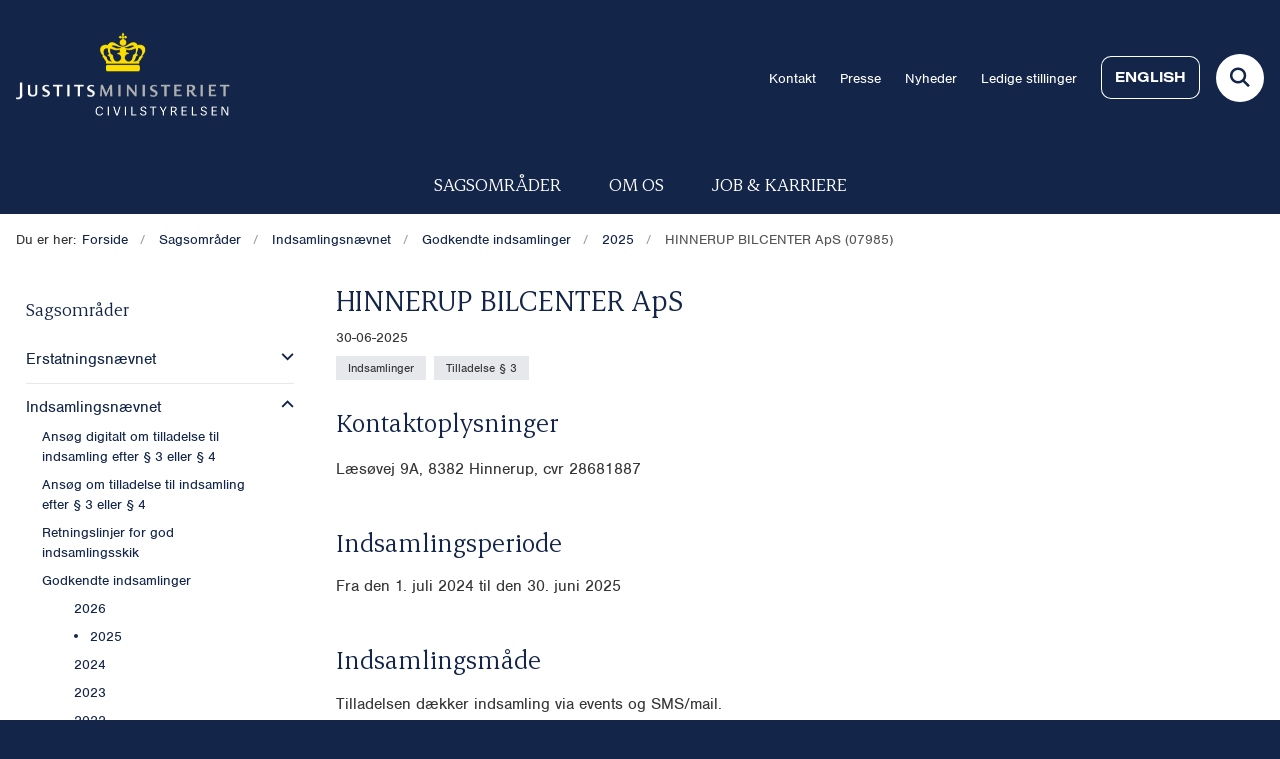

--- FILE ---
content_type: text/html; charset=utf-8
request_url: https://www.civilstyrelsen.dk/sagsomraader/indsamlingsnaevnet/godkendte-indsamlinger/2025/hinnerup-bilcenter-aps-07985
body_size: 7049
content:

<!DOCTYPE html>
<html lang="da">
<head id="Head1"><title>
HINNERUP BILCENTER ApS
</title><meta charset="utf-8" /><meta name="viewport" content="width=device-width, initial-scale=1.0" /><meta http-equiv="X-UA-Compatible" content="IE=edge" /><meta name="documentReference" content="40711">
<meta name="description" content=" ">
<meta property="og:title" content="HINNERUP BILCENTER ApS ">
<meta property="twitter:title" content="HINNERUP BILCENTER ApS ">
<meta property="og:description" content=" ">
<meta property="twitter:description" content=" ">
<meta property="og:url" content="https://www.civilstyrelsen.dk/sagsomraader/indsamlingsnaevnet/godkendte-indsamlinger/2025/hinnerup-bilcenter-aps-07985">
<meta property="twitter:card" content="summary">
<link href="/Assets/GoBasic/Plugins/Release/h01.gobasic.plugins.css?t=270320251324" rel="stylesheet">
<link href="/Themes/CIV-2025/Release/h03.theme.min.css?t=270320251324" rel="stylesheet">
<script type="text/javascript" src="/Assets/GoBasic/Plugins/Release/h01.gobasic.plugins.min.js?t=270320251324"></script>
<link rel="shortcut icon" href="/Media/5/7/kronen.png" /><link rel="icon" sizes="32x32" type="image/png" href="/Media/5/7/kronen.png?width=32&amp;height=32" /><link rel="icon" sizes="16x16" type="image/png" href="/Media/5/7/kronen.png?width=16&amp;height=16" /><link rel="icon" sizes="128x128" type="image/png" href="/Media/5/7/kronen.png?width=128&amp;height=128" /><link rel="icon" sizes="196x196" type="image/png" href="/Media/5/7/kronen.png?width=196&amp;height=196" /><link rel="apple-touch-icon" sizes="180x180" href="/Media/5/7/kronen.png?width=180&amp;height=180" /><link rel="apple-touch-icon" sizes="152x152" href="/Media/5/7/kronen.png?width=152&amp;height=152" /><link rel="apple-touch-icon" sizes="167x167" href="/Media/5/7/kronen.png?width=167&amp;height=167" /><link rel="canonical" href="https://www.civilstyrelsen.dk/sagsomraader/indsamlingsnaevnet/godkendte-indsamlinger/2025/hinnerup-bilcenter-aps-07985" />
    <script >
        var application = {};
        application.script = {
            scripts: [],
            register: function (name, config, id) {
                this.scripts.push({
                    name: name,
                    scope: {
                        config: config,
                        element: $('#' + id)
                    }
                });
            }
        }
    </script>
</head>
<body id="body" class="publication-page">
    <form method="post" action="./hinnerup-bilcenter-aps-07985" id="form1">
<div class="aspNetHidden">
<input type="hidden" name="__VIEWSTATE" id="__VIEWSTATE" value="DnxX0bo1t+lFt7Z9WUK9XYfJrvyK4IH+gA5ySNIdhjcDQ5TXJEZ+x90LHIN9VGlFlep+ZQMH+YjNaffKwN+zBg==" />
</div>

<div class="aspNetHidden">

	<input type="hidden" name="__VIEWSTATEGENERATOR" id="__VIEWSTATEGENERATOR" value="9D456832" />
</div>

        <input type="hidden" value=""
            name="devicePixelRatio" id="devicePixelRatio" />
        <script >
            $(document).ready(function () {
                $("#devicePixelRatio").val(window.devicePixelRatio);
            });
        </script>
        <div id="wrapper" class="wrapper">
	
        

        <header class="header">
            <a id="skip" href="#content-main">Spring hovednavigationen over</a>
            
            <div class="header-container">
                
                <div class="logo">
                    <div>
                        <a aria-label="Gå til forsiden af Civilstyrelsen.dk" href="/"><img src="/Media/1/B/logo%20(2).png" alt="logo" /></a>
                    </div>
                </div>
                
                        <div class="services">
<div class="service-menu">

                    
                        <nav id="services_ctl01_serviceMenu_ctrl" aria-label="Service Menu" class="service">
<div>
<ul>
<li class="service-link collapsed"><a href="/service-navigation/kontakt" data-id="6396"><span>Kontakt</span></a><a tabindex="0" role="button" aria-label="Fold underpunkter ud" class="toggler"></a></li><li class="service-link"><a href="/om-os/presse" data-id="6397"><span>Presse</span></a></li><li class="service-link collapsed"><a href="/nyheder" data-id="6505"><span>Nyheder</span></a><a tabindex="0" role="button" aria-label="Fold underpunkter ud" class="toggler"></a></li><li class="service-link"><a href="/job-and-karriere/ledige-stillinger" data-id="35689"><span>Ledige stillinger</span></a></li><li class="service-link collapsed"><a href="https://www.eng.civilstyrelsen.dk/" data-id="6529" class="btn-outline"><span>English</span></a><a tabindex="0" role="button" aria-label="Fold underpunkter ud" class="toggler"></a></li>
</ul>
</div>
</nav>
                        <div data-collapse="true" id="services_ctl01_siteSearchInput_ctrl" class="site-search ui-front collapse collapsed">
<input type="text" placeholder="Søg" aria-label="Søg" class="search-query" />
<button type="submit" aria-label="Fold søgefelt ud" class="btn btn-default"><span aria-hidden="true">Submit</span></button>
</div>
                        <nav aria-label="Mobil Menu" class="mobile tree-nav">
<div class="nav-toggle">
<a href="#mobile-menu" aria-expanded="false" aria-label="Åben hovednavigationen" class="dropdown-toggle no-smoothscroll"><span aria-hidden="true" class="title">menu</span><span class="button"></span></a>
</div><div id="mobile-menu" class="dropdown">
<ul>
<li class="active expanded"><a href="/sagsomraader" data-id="6329" aria-current="true"><span>Sagsomr&#229;der</span></a><a tabindex="0" role="button" aria-label="Fold underpunkter ud" aria-expanded="true" class="toggler"></a><ul>
<li class="collapsed"><a href="/sagsomraader/erstatningsnaevnet" data-id="6519"><span>Erstatningsn&#230;vnet</span></a><a tabindex="0" role="button" aria-label="Fold underpunkter ud" class="toggler"></a></li><li class="active expanded"><a href="/sagsomraader/indsamlingsnaevnet" data-id="6527" aria-current="true"><span>Indsamlingsn&#230;vnet</span></a><a tabindex="0" role="button" aria-label="Fold underpunkter ud" aria-expanded="true" class="toggler"></a><ul>
<li><a href="/sagsomraader/indsamlingsnaevnet/ansoeg-digitalt-om-tilladelse-til-indsamling-efter-%c2%a7-3-eller-%c2%a7-4" data-id="25442"><span>Ans&#248;g digitalt om tilladelse til indsamling efter &#167; 3 eller &#167; 4</span></a></li><li><a href="/sagsomraader/indsamlingsnaevnet/ansoeg-om-tilladelse-til-indsamling-efter-%c2%a7-3-eller-%c2%a7-4" data-id="6383"><span>Ans&#248;g om tilladelse til indsamling efter &#167; 3 eller &#167; 4</span></a></li><li class="collapsed"><a href="/sagsomraader/indsamlingsnaevnet/retningslinjer-for-god-indsamlingsskik" data-id="23185"><span>Retningslinjer for god indsamlingsskik</span></a><a tabindex="0" role="button" aria-label="Fold underpunkter ud" class="toggler"></a></li><li class="active expanded"><a href="/sagsomraader/indsamlingsnaevnet/godkendte-indsamlinger" data-id="6450" aria-current="true"><span>Godkendte indsamlinger</span></a><a tabindex="0" role="button" aria-label="Fold underpunkter ud" aria-expanded="true" class="toggler"></a><ul>
<li><a href="/sagsomraader/indsamlingsnaevnet/godkendte-indsamlinger/2026" data-id="31061"><span>2026</span></a></li><li class="active"><a href="/sagsomraader/indsamlingsnaevnet/godkendte-indsamlinger/2025" data-id="26616" aria-current="true"><span>2025</span></a></li><li><a href="/sagsomraader/indsamlingsnaevnet/godkendte-indsamlinger/2024" data-id="23183"><span>2024</span></a></li><li><a href="/sagsomraader/indsamlingsnaevnet/godkendte-indsamlinger/2023" data-id="19179"><span>2023</span></a></li><li><a href="/sagsomraader/indsamlingsnaevnet/godkendte-indsamlinger/2022" data-id="17863"><span>2022</span></a></li><li><a href="/sagsomraader/indsamlingsnaevnet/godkendte-indsamlinger/2021" data-id="14573"><span>2021</span></a></li><li><a href="/sagsomraader/indsamlingsnaevnet/godkendte-indsamlinger/2020" data-id="12990"><span>2020</span></a></li><li><a href="/sagsomraader/indsamlingsnaevnet/godkendte-indsamlinger/2019" data-id="13008"><span>2019</span></a></li><li><a href="/sagsomraader/indsamlingsnaevnet/godkendte-indsamlinger/2018" data-id="13054"><span>2018</span></a></li><li><a href="/sagsomraader/indsamlingsnaevnet/godkendte-indsamlinger/2017" data-id="14481"><span>2017</span></a></li><li><a href="/sagsomraader/indsamlingsnaevnet/godkendte-indsamlinger/2016" data-id="19114"><span>2016</span></a></li><li><a href="/sagsomraader/indsamlingsnaevnet/godkendte-indsamlinger/2015" data-id="35379"><span>2015</span></a></li><li><a href="/sagsomraader/indsamlingsnaevnet/godkendte-indsamlinger/2027" data-id="38971"><span>2027</span></a></li><li><a href="/sagsomraader/indsamlingsnaevnet/godkendte-indsamlinger/2028" data-id="42363"><span>2028</span></a></li>
</ul></li><li><a href="/sagsomraader/indsamlingsnaevnet/oversigt-over-tidligere-indsamlinger" data-id="6385"><span>Oversigt over tidligere indsamlinger</span></a></li><li class="collapsed"><a href="/sagsomraader/indsamlingsnaevnet/regnskabsaflaeggelse" data-id="14716"><span>Regnskabsafl&#230;ggelse</span></a><a tabindex="0" role="button" aria-label="Fold underpunkter ud" class="toggler"></a></li><li class="collapsed"><a href="/sagsomraader/indsamlingsnaevnet/om-indsamlingsnaevnet" data-id="6384"><span>Om Indsamlingsn&#230;vnet</span></a><a tabindex="0" role="button" aria-label="Fold underpunkter ud" class="toggler"></a></li><li><a href="/sagsomraader/indsamlingsnaevnet/ofte-stillede-spoergsmaal" data-id="6386"><span>Ofte stillede sp&#248;rgsm&#229;l</span></a></li><li><a href="/sagsomraader/indsamlingsnaevnet/nyheder" data-id="6387"><span>Nyheder</span></a></li><li class="collapsed"><a href="/sagsomraader/indsamlingsnaevnet/hus-ogeller-gadeindsamling" data-id="19672"><span>Hus- og/eller gadeindsamling</span></a><a tabindex="0" role="button" aria-label="Fold underpunkter ud" class="toggler"></a></li><li><a href="/sagsomraader/indsamlingsnaevnet/blanketter" data-id="34995"><span>Blanketter</span></a></li><li><a href="/sagsomraader/indsamlingsnaevnet/du-har-hjertet-paa-rette-sted-men-har-du-tilladelsen-paa-plads" data-id="38939"><span>Du har hjertet p&#229; rette sted - men har du tilladelsen p&#229; plads?</span></a></li>
</ul></li><li class="collapsed"><a href="/sagsomraader/fri-proces" data-id="6518"><span>Fri proces</span></a><a tabindex="0" role="button" aria-label="Fold underpunkter ud" class="toggler"></a></li><li class="collapsed"><a href="/sagsomraader/erhvervelse-af-fast-ejendom" data-id="6368"><span>Erhvervelse af fast ejendom</span></a><a tabindex="0" role="button" aria-label="Fold underpunkter ud" class="toggler"></a></li><li class="collapsed"><a href="/sagsomraader/fonde" data-id="6363"><span>Fonde</span></a><a tabindex="0" role="button" aria-label="Fold underpunkter ud" class="toggler"></a></li><li class="collapsed"><a href="/sagsomraader/raadet-for-offerfonden" data-id="6367"><span>R&#229;det for Offerfonden</span></a><a tabindex="0" role="button" aria-label="Fold underpunkter ud" class="toggler"></a></li><li class="collapsed"><a href="/sagsomraader/advokatsager" data-id="6364"><span>Advokatsager</span></a><a tabindex="0" role="button" aria-label="Fold underpunkter ud" class="toggler"></a></li><li class="collapsed"><a href="/sagsomraader/retslaegeraadet" data-id="6366"><span>Retsl&#230;ger&#229;det</span></a><a tabindex="0" role="button" aria-label="Fold underpunkter ud" class="toggler"></a></li><li class="collapsed"><a href="/sagsomraader/tilskud-til-retshjaelpskontorer-og-advokatvagter" data-id="23260"><span>Tilskud til retshj&#230;lpskontorer og advokatvagter</span></a><a tabindex="0" role="button" aria-label="Fold underpunkter ud" class="toggler"></a></li><li class="collapsed"><a href="/sagsomraader/arv-and-testamente" data-id="6418"><span>Arv &amp; testamente</span></a><a tabindex="0" role="button" aria-label="Fold underpunkter ud" class="toggler"></a></li><li class="collapsed"><a href="/sagsomraader/vaergemaal-og-fremtidsfuldmagter" data-id="6421"><span>V&#230;rgem&#229;l og fremtidsfuldmagter</span></a><a tabindex="0" role="button" aria-label="Fold underpunkter ud" class="toggler"></a></li><li class="collapsed"><a href="/sagsomraader/retsinformation" data-id="6370"><span>Retsinformation</span></a><a tabindex="0" role="button" aria-label="Fold underpunkter ud" class="toggler"></a></li><li class="collapsed"><a href="/sagsomraader/betaling-af-erstatning-regres" data-id="20892"><span>Betaling af erstatning – regres</span></a><a tabindex="0" role="button" aria-label="Fold underpunkter ud" class="toggler"></a></li><li><a href="/sagsomraader/udgivelse-af-statstidende" data-id="29601"><span>Udgivelse af Statstidende</span></a></li><li><a href="/sagsomraader/kontrol-and-tilsyn" data-id="16821"><span>Kontrol &amp; Tilsyn</span></a></li>
</ul></li><li class="collapsed"><a href="/om-os" data-id="26989"><span>Om os</span></a><a tabindex="0" role="button" aria-label="Fold underpunkter ud" class="toggler"></a></li><li class="collapsed"><a href="/job-and-karriere" data-id="26231"><span>Job og karriere</span></a><a tabindex="0" role="button" aria-label="Fold underpunkter ud" class="toggler"></a></li><li class="collapsed"><a href="/aarsberetninger" data-id="40494"><span>&#197;rsberetninger</span></a><a tabindex="0" role="button" aria-label="Fold underpunkter ud" class="toggler"></a></li>
</ul>
</div>
</nav>
                    </div></div>
                
                
    

            </div>
            <nav aria-label="Hovedmenu" class="main">
<div class="bg">
<div class="cnt">
<div class="nav-toggle">
<a href="#mobile-menu" aria-expanded="false" aria-label="Åben hovednavigationen" class="dropdown-toggle no-smoothscroll"><span class="title">menu</span><span class="button"></span></a>
</div><ul id="main-menu" class="dropdown">
<li><a href="/sagsomraader" target="_self">Sagsomr&#229;der</a></li><li><a href="/om-os" target="_self">Om os</a></li><li><a href="/job-and-karriere" target="_self">Job &amp; karriere</a></li></ul></div></div></nav>
        </header>
        <div role="main">
            
            
    
    
<div class="tool-section">
    <div>
        <nav id="ContentPlaceHolderDefault_toolSection_breadcrumb_ctrl" aria-label="Brřdkrumme" class="breadcrumb">
<div>
<span class="breadcrumb-label">Du er her:</span>
<ul itemscope="" itemtype="https://schema.org/BreadcrumbList">
<li itemscope="" itemtype="https://schema.org/ListItem" itemprop="itemListElement"><a itemscope="" itemid="https://www.civilstyrelsen.dk/" itemtype="https://schema.org/Thing" itemprop="item" href="https://www.civilstyrelsen.dk/"><span itemprop="name">Forside</span></a><meta itemprop="position" content="2" /></li>
<li itemscope="" itemtype="https://schema.org/ListItem" itemprop="itemListElement"><a itemscope="" itemid="https://www.civilstyrelsen.dk/sagsomraader" itemtype="https://schema.org/Thing" itemprop="item" href="https://www.civilstyrelsen.dk/sagsomraader"><span itemprop="name">Sagsomr&#229;der</span></a><meta itemprop="position" content="3" /></li>
<li itemscope="" itemtype="https://schema.org/ListItem" itemprop="itemListElement"><a itemscope="" itemid="https://www.civilstyrelsen.dk/sagsomraader/indsamlingsnaevnet" itemtype="https://schema.org/Thing" itemprop="item" href="https://www.civilstyrelsen.dk/sagsomraader/indsamlingsnaevnet"><span itemprop="name">Indsamlingsn&#230;vnet</span></a><meta itemprop="position" content="4" /></li>
<li itemscope="" itemtype="https://schema.org/ListItem" itemprop="itemListElement"><a itemscope="" itemid="https://www.civilstyrelsen.dk/sagsomraader/indsamlingsnaevnet/godkendte-indsamlinger" itemtype="https://schema.org/Thing" itemprop="item" href="https://www.civilstyrelsen.dk/sagsomraader/indsamlingsnaevnet/godkendte-indsamlinger"><span itemprop="name">Godkendte indsamlinger</span></a><meta itemprop="position" content="5" /></li>
<li itemscope="" itemtype="https://schema.org/ListItem" itemprop="itemListElement"><a itemscope="" itemid="https://www.civilstyrelsen.dk/sagsomraader/indsamlingsnaevnet/godkendte-indsamlinger/2025" itemtype="https://schema.org/Thing" itemprop="item" href="https://www.civilstyrelsen.dk/sagsomraader/indsamlingsnaevnet/godkendte-indsamlinger/2025"><span itemprop="name">2025</span></a><meta itemprop="position" content="6" /></li>
<li itemscope="" itemtype="https://schema.org/ListItem" itemprop="itemListElement" class="active"><span itemprop="name">HINNERUP BILCENTER ApS  (07985)</span><meta itemprop="position" content="7" /></li>
</ul>
</div>
</nav>
        
    </div>
</div>

    <div name="content" id="content-main"></div>
    <div class="sectionB">
        <div class="container">
            <div class="row">
                <div class="span-3">
                    <nav id="ContentPlaceHolderDefault_leftMenu_ctrl" aria-label="Venstre menu" class="sub-tree tree-nav">
<ul>
<li class="expanded"><a href="/sagsomraader" data-id="6329"><span>Sagsomr&#229;der</span></a><ul>
<li class="collapsed"><a href="/sagsomraader/erstatningsnaevnet" data-id="6519"><span>Erstatningsn&#230;vnet</span></a><a tabindex="0" role="button" aria-label="Fold underpunkter ud" class="toggler"></a><ul>
<li><a href="/sagsomraader/erstatningsnaevnet/ofte-stillede-spoergsmaal" data-id="6381"><span>Ofte stillede sp&#248;rgsm&#229;l</span></a></li><li><a href="/sagsomraader/erstatningsnaevnet/ansoeg-om-erstatning" data-id="23673"><span>Ans&#248;g om erstatning</span></a></li><li><a href="/sagsomraader/erstatningsnaevnet/blanketter" data-id="6379"><span>Blanketter</span></a></li><li><a href="/sagsomraader/erstatningsnaevnet/godkendte-forvaltningsafdelinger" data-id="14585"><span>Godkendte forvaltningsafdelinger</span></a></li><li><a href="/sagsomraader/erstatningsnaevnet/nyheder" data-id="6382"><span>Nyheder</span></a></li><li><a href="/sagsomraader/erstatningsnaevnet/om-erstatningsnaevnet" data-id="6380"><span>Om Erstatningsn&#230;vnet</span></a></li><li><a href="/sagsomraader/erstatningsnaevnet/aarsberetninger" data-id="14747"><span>&#197;rsberetninger</span></a></li><li><a href="/sagsomraader/erstatningsnaevnet/relevant-lovgivning" data-id="6429"><span>Relevant lovgivning</span></a></li>
</ul></li><li class="expanded"><a href="/sagsomraader/indsamlingsnaevnet" data-id="6527"><span>Indsamlingsn&#230;vnet</span></a><a tabindex="0" role="button" aria-label="Fold underpunkter ud" aria-expanded="true" class="toggler"></a><ul>
<li><a href="/sagsomraader/indsamlingsnaevnet/ansoeg-digitalt-om-tilladelse-til-indsamling-efter-%c2%a7-3-eller-%c2%a7-4" data-id="25442"><span>Ans&#248;g digitalt om tilladelse til indsamling efter &#167; 3 eller &#167; 4</span></a></li><li><a href="/sagsomraader/indsamlingsnaevnet/ansoeg-om-tilladelse-til-indsamling-efter-%c2%a7-3-eller-%c2%a7-4" data-id="6383"><span>Ans&#248;g om tilladelse til indsamling efter &#167; 3 eller &#167; 4</span></a></li><li class="collapsed"><a href="/sagsomraader/indsamlingsnaevnet/retningslinjer-for-god-indsamlingsskik" data-id="23185"><span>Retningslinjer for god indsamlingsskik</span></a><a tabindex="0" role="button" aria-label="Fold underpunkter ud" class="toggler"></a><ul>
<li><a href="/sagsomraader/indsamlingsnaevnet/retningslinjer-for-god-indsamlingsskik/medlemshvervning" data-id="23187"><span>Medlemshvervning</span></a></li><li><a href="/sagsomraader/indsamlingsnaevnet/retningslinjer-for-god-indsamlingsskik/klage-over-medlemshvervning-og-overtraedelse-af-god-indsamlingsskik" data-id="23188"><span>Klage over medlemshvervning og overtr&#230;delse af god indsamlingsskik</span></a></li>
</ul></li><li class="expanded"><a href="/sagsomraader/indsamlingsnaevnet/godkendte-indsamlinger" data-id="6450"><span>Godkendte indsamlinger</span></a><a tabindex="0" role="button" aria-label="Fold underpunkter ud" aria-expanded="true" class="toggler"></a><ul>
<li><a href="/sagsomraader/indsamlingsnaevnet/godkendte-indsamlinger/2026" data-id="31061"><span>2026</span></a></li><li class="active"><a href="/sagsomraader/indsamlingsnaevnet/godkendte-indsamlinger/2025" data-id="26616" aria-current="true"><span>2025</span></a></li><li><a href="/sagsomraader/indsamlingsnaevnet/godkendte-indsamlinger/2024" data-id="23183"><span>2024</span></a></li><li><a href="/sagsomraader/indsamlingsnaevnet/godkendte-indsamlinger/2023" data-id="19179"><span>2023</span></a></li><li><a href="/sagsomraader/indsamlingsnaevnet/godkendte-indsamlinger/2022" data-id="17863"><span>2022</span></a></li><li><a href="/sagsomraader/indsamlingsnaevnet/godkendte-indsamlinger/2021" data-id="14573"><span>2021</span></a></li><li><a href="/sagsomraader/indsamlingsnaevnet/godkendte-indsamlinger/2020" data-id="12990"><span>2020</span></a></li><li><a href="/sagsomraader/indsamlingsnaevnet/godkendte-indsamlinger/2019" data-id="13008"><span>2019</span></a></li><li><a href="/sagsomraader/indsamlingsnaevnet/godkendte-indsamlinger/2018" data-id="13054"><span>2018</span></a></li><li><a href="/sagsomraader/indsamlingsnaevnet/godkendte-indsamlinger/2017" data-id="14481"><span>2017</span></a></li><li><a href="/sagsomraader/indsamlingsnaevnet/godkendte-indsamlinger/2016" data-id="19114"><span>2016</span></a></li><li><a href="/sagsomraader/indsamlingsnaevnet/godkendte-indsamlinger/2015" data-id="35379"><span>2015</span></a></li><li><a href="/sagsomraader/indsamlingsnaevnet/godkendte-indsamlinger/2027" data-id="38971"><span>2027</span></a></li><li><a href="/sagsomraader/indsamlingsnaevnet/godkendte-indsamlinger/2028" data-id="42363"><span>2028</span></a></li>
</ul></li><li><a href="/sagsomraader/indsamlingsnaevnet/oversigt-over-tidligere-indsamlinger" data-id="6385"><span>Oversigt over tidligere indsamlinger</span></a></li><li class="collapsed"><a href="/sagsomraader/indsamlingsnaevnet/regnskabsaflaeggelse" data-id="14716"><span>Regnskabsafl&#230;ggelse</span></a><a tabindex="0" role="button" aria-label="Fold underpunkter ud" class="toggler"></a><ul>
<li><a href="/sagsomraader/indsamlingsnaevnet/regnskabsaflaeggelse/tilsyn-og-kontrol" data-id="6435"><span>Tilsyn og kontrol</span></a></li><li><a href="/sagsomraader/indsamlingsnaevnet/regnskabsaflaeggelse/regnskabsvejledning" data-id="41924"><span>Regnskabsvejledning</span></a></li>
</ul></li><li class="collapsed"><a href="/sagsomraader/indsamlingsnaevnet/om-indsamlingsnaevnet" data-id="6384"><span>Om Indsamlingsn&#230;vnet</span></a><a tabindex="0" role="button" aria-label="Fold underpunkter ud" class="toggler"></a><ul>
<li><a href="/sagsomraader/indsamlingsnaevnet/om-indsamlingsnaevnet/relevant-lovgivning" data-id="6433"><span>Relevant lovgivning</span></a></li>
</ul></li><li><a href="/sagsomraader/indsamlingsnaevnet/ofte-stillede-spoergsmaal" data-id="6386"><span>Ofte stillede sp&#248;rgsm&#229;l</span></a></li><li><a href="/sagsomraader/indsamlingsnaevnet/nyheder" data-id="6387"><span>Nyheder</span></a></li><li class="collapsed"><a href="/sagsomraader/indsamlingsnaevnet/hus-ogeller-gadeindsamling" data-id="19672"><span>Hus- og/eller gadeindsamling</span></a><a tabindex="0" role="button" aria-label="Fold underpunkter ud" class="toggler"></a><ul>
<li><a href="/sagsomraader/indsamlingsnaevnet/hus-ogeller-gadeindsamling/ansoegning-og-krav" data-id="19676"><span>Ans&#248;gning og krav</span></a></li><li><a href="/sagsomraader/indsamlingsnaevnet/hus-ogeller-gadeindsamling/regnskabsaflaeggelse" data-id="25354"><span>Regnskabsafl&#230;ggelse</span></a></li>
</ul></li><li><a href="/sagsomraader/indsamlingsnaevnet/blanketter" data-id="34995"><span>Blanketter</span></a></li><li><a href="/sagsomraader/indsamlingsnaevnet/du-har-hjertet-paa-rette-sted-men-har-du-tilladelsen-paa-plads" data-id="38939"><span>Du har hjertet p&#229; rette sted - men har du tilladelsen p&#229; plads?</span></a></li>
</ul></li><li class="collapsed"><a href="/sagsomraader/fri-proces" data-id="6518"><span>Fri proces</span></a><a tabindex="0" role="button" aria-label="Fold underpunkter ud" class="toggler"></a><ul>
<li><a href="/sagsomraader/fri-proces/ofte-stillede-spoergsmaal" data-id="6633"><span>Ofte stillede sp&#248;rgsm&#229;l</span></a></li><li><a href="/sagsomraader/fri-proces/ansoeg-om-fri-proces" data-id="6400"><span>Ans&#248;g om fri proces</span></a></li><li><a href="/sagsomraader/fri-proces/blanketter" data-id="27494"><span>Blanketter</span></a></li><li><a href="/sagsomraader/fri-proces/om-fri-proces" data-id="13093"><span>Om fri proces</span></a></li>
</ul></li><li class="collapsed"><a href="/sagsomraader/erhvervelse-af-fast-ejendom" data-id="6368"><span>Erhvervelse af fast ejendom</span></a><a tabindex="0" role="button" aria-label="Fold underpunkter ud" class="toggler"></a><ul>
<li><a href="/sagsomraader/erhvervelse-af-fast-ejendom/ansoeg-om-tilladelse-til-at-erhverve-en-helaarsbolig" data-id="24614"><span>Ans&#248;g om tilladelse til at erhverve en hel&#229;rsbolig</span></a></li><li><a href="/sagsomraader/erhvervelse-af-fast-ejendom/ansoeg-om-tilladelse-til-at-erhverve-en-sekundaerbolig" data-id="6412"><span>Ans&#248;g om tilladelse til at erhverve en sekund&#230;rbolig</span></a></li><li><a href="/sagsomraader/erhvervelse-af-fast-ejendom/apply-for-permission-to-acquire-a-permanent-dwelling" data-id="25278"><span>Apply for permission to acquire a permanent dwelling</span></a></li><li><a href="/sagsomraader/erhvervelse-af-fast-ejendom/apply-for-permission-to-acquire-a-non-permanent-dwelling-" data-id="25802"><span>Apply for permission to acquire a non-permanent dwelling </span></a></li><li><a href="/sagsomraader/erhvervelse-af-fast-ejendom/ofte-stillede-spoergsmaal" data-id="6414"><span>Ofte stillede sp&#248;rgsm&#229;l</span></a></li>
</ul></li><li class="collapsed"><a href="/sagsomraader/fonde" data-id="6363"><span>Fonde</span></a><a tabindex="0" role="button" aria-label="Fold underpunkter ud" class="toggler"></a><ul>
<li><a href="/sagsomraader/fonde/ofte-stillede-spoergsmaal" data-id="6406"><span>Ofte stillede sp&#248;rgsm&#229;l</span></a></li><li><a href="/sagsomraader/fonde/regnskabsaflaeggelse" data-id="6434"><span>Regnskabsafl&#230;ggelse</span></a></li><li><a href="/sagsomraader/fonde/om-fonde" data-id="13071"><span>Om Fonde</span></a></li><li><a href="/sagsomraader/fonde/godkendte-forvaltningsafdelinger" data-id="13138"><span>Godkendte forvaltningsafdelinger</span></a></li>
</ul></li><li class="collapsed"><a href="/sagsomraader/raadet-for-offerfonden" data-id="6367"><span>R&#229;det for Offerfonden</span></a><a tabindex="0" role="button" aria-label="Fold underpunkter ud" class="toggler"></a><ul>
<li><a href="/sagsomraader/raadet-for-offerfonden/ansoeg-om-projektstoette" data-id="6371"><span>Ans&#248;g om projektst&#248;tte</span></a></li><li><a href="/sagsomraader/raadet-for-offerfonden/om-offerfonden" data-id="6372"><span>Om Offerfonden</span></a></li><li><a href="/sagsomraader/raadet-for-offerfonden/ofte-stillede-spoergsmaal" data-id="6373"><span>Ofte stillede sp&#248;rgsm&#229;l</span></a></li><li><a href="/sagsomraader/raadet-for-offerfonden/nyheder" data-id="6374"><span>Nyheder</span></a></li><li><a href="/sagsomraader/raadet-for-offerfonden/uddelte-midler" data-id="13135"><span>Uddelte midler</span></a></li><li><a href="/sagsomraader/raadet-for-offerfonden/blanketter-og-vejledninger" data-id="13136"><span>Blanketter og vejledninger</span></a></li>
</ul></li><li class="collapsed"><a href="/sagsomraader/advokatsager" data-id="6364"><span>Advokatsager</span></a><a tabindex="0" role="button" aria-label="Fold underpunkter ud" class="toggler"></a><ul>
<li><a href="/sagsomraader/advokatsager/ansoeg-om-advokatbeskikkelse" data-id="6408"><span>Ans&#248;g om advokatbeskikkelse</span></a></li><li><a href="/sagsomraader/advokatsager/ansoeg-om-forhaandsgodkendelse" data-id="6424"><span>Ans&#248;g om forh&#229;ndsgodkendelse</span></a></li><li><a href="/sagsomraader/advokatsager/deponering-af-advokatbeskikkelse" data-id="14735"><span>Deponering af advokatbeskikkelse</span></a></li><li><a href="/sagsomraader/advokatsager/genudlevering-af-advokatbeskikkelse" data-id="14736"><span>Genudlevering af advokatbeskikkelse</span></a></li><li><a href="/sagsomraader/advokatsager/ansoeg-om-tilladelse-til-at-fungere-som-rettergangsfuldmaegtig" data-id="6438"><span>Ans&#248;g om tilladelse til at fungere som rettergangsfuldm&#230;gtig</span></a></li><li><a href="/sagsomraader/advokatsager/personer-med-uddannelsesmaessige-kvalifikationer-fra-storbritannien" data-id="14737"><span>Personer med uddannelsesm&#230;ssige kvalifikationer fra Storbritannien</span></a></li><li><a href="/sagsomraader/advokatsager/foreign-lawyers-in-denmark" data-id="14738"><span>Foreign lawyers in Denmark</span></a></li><li><a href="/sagsomraader/advokatsager/erhvervsforskere-og-lignende-deltidsansatte-phd-studerendeadvokatfuldmaegtige" data-id="14739"><span>Erhvervsforskere og lignende deltidsansatte ph.d.-studerende/advokatfuldm&#230;gtige</span></a></li><li><a href="/sagsomraader/advokatsager/antagelse-som-beneficeret-advokat-autoriseret-bobestyrer-og-bobehandler" data-id="14740"><span>Antagelse som beneficeret advokat, autoriseret bobestyrer og bobehandler</span></a></li><li><a href="/sagsomraader/advokatsager/dispensation" data-id="38068"><span>Dispensation</span></a></li><li><a href="/sagsomraader/advokatsager/ofte-stillede-spoergsmaal" data-id="6410"><span>Ofte stillede sp&#248;rgsm&#229;l</span></a></li><li><a href="/sagsomraader/advokatsager/om-advokatsager" data-id="14742"><span>Om Advokatsager</span></a></li>
</ul></li><li class="collapsed"><a href="/sagsomraader/retslaegeraadet" data-id="6366"><span>Retsl&#230;ger&#229;det</span></a><a tabindex="0" role="button" aria-label="Fold underpunkter ud" class="toggler"></a><ul>
<li><a href="/sagsomraader/retslaegeraadet/forelaeg-en-sag-for-retslaegeraadet" data-id="6375"><span>Forel&#230;g en sag for Retsl&#230;ger&#229;det</span></a></li><li><a href="/sagsomraader/retslaegeraadet/om-retslaegeraadet" data-id="6376"><span>Om Retsl&#230;ger&#229;det</span></a></li><li><a href="/sagsomraader/retslaegeraadet/nyheder" data-id="6378"><span>Nyheder</span></a></li>
</ul></li><li class="collapsed"><a href="/sagsomraader/tilskud-til-retshjaelpskontorer-og-advokatvagter" data-id="23260"><span>Tilskud til retshj&#230;lpskontorer og advokatvagter</span></a><a tabindex="0" role="button" aria-label="Fold underpunkter ud" class="toggler"></a><ul>
<li><a href="/sagsomraader/tilskud-til-retshjaelpskontorer-og-advokatvagter/ansoeg-om-tilskud" data-id="23261"><span>Ans&#248;g om tilskud</span></a></li><li><a href="/sagsomraader/tilskud-til-retshjaelpskontorer-og-advokatvagter/ofte-stillede-spoergsmaal" data-id="23262"><span>Ofte stillede sp&#248;rgsm&#229;l</span></a></li><li><a href="/sagsomraader/tilskud-til-retshjaelpskontorer-og-advokatvagter/aarsberetninger" data-id="23263"><span>&#197;rsberetninger</span></a></li><li><a href="/sagsomraader/tilskud-til-retshjaelpskontorer-og-advokatvagter/oversigt-over-godkendte-retshjaelpsinstitutioner" data-id="23264"><span>Oversigt over godkendte retshj&#230;lpsinstitutioner</span></a></li><li><a href="/sagsomraader/tilskud-til-retshjaelpskontorer-og-advokatvagter/blanket-til-brug-ved-ydelse-af-retshjaelp" data-id="23265"><span>Blanket til brug ved ydelse af retshj&#230;lp</span></a></li><li><a href="/sagsomraader/tilskud-til-retshjaelpskontorer-og-advokatvagter/relevant-lovgivning" data-id="23266"><span>Relevant lovgivning</span></a></li><li><a href="/sagsomraader/tilskud-til-retshjaelpskontorer-og-advokatvagter/om-tilskud-til-retshjaelpskontorer-og-advokatvagter" data-id="23277"><span>Om Tilskud til retshj&#230;lpskontorer og advokatvagter</span></a></li><li><a href="/sagsomraader/tilskud-til-retshjaelpskontorer-og-advokatvagter/tro-og-loverklaering" data-id="23823"><span>Tro- og loverkl&#230;ring</span></a></li><li><a href="/sagsomraader/tilskud-til-retshjaelpskontorer-og-advokatvagter/ansoeg-om-tilskud-til-retshjaelp-paa-groenlandsk" data-id="43302"><span>Ans&#248;g om tilskud til retshj&#230;lp p&#229; gr&#248;nlandsk</span></a></li>
</ul></li><li class="collapsed"><a href="/sagsomraader/arv-and-testamente" data-id="6418"><span>Arv &amp; testamente</span></a><a tabindex="0" role="button" aria-label="Fold underpunkter ud" class="toggler"></a><ul>
<li><a href="/sagsomraader/arv-and-testamente/ofte-stillede-spoergsmaal" data-id="6448"><span>Ofte stillede sp&#248;rgsm&#229;l</span></a></li>
</ul></li><li class="collapsed"><a href="/sagsomraader/vaergemaal-og-fremtidsfuldmagter" data-id="6421"><span>V&#230;rgem&#229;l og fremtidsfuldmagter</span></a><a tabindex="0" role="button" aria-label="Fold underpunkter ud" class="toggler"></a><ul>
<li><a href="/sagsomraader/vaergemaal-og-fremtidsfuldmagter/ofte-stillede-spoergsmaal" data-id="6449"><span>Ofte stillede sp&#248;rgsm&#229;l</span></a></li><li><a href="/sagsomraader/vaergemaal-og-fremtidsfuldmagter/vejledning-til-vaerger" data-id="13160"><span>Vejledning til v&#230;rger</span></a></li><li><a href="/sagsomraader/vaergemaal-og-fremtidsfuldmagter/vejledning-om-fremtidsfuldmagter" data-id="13092"><span>Vejledning om fremtidsfuldmagter</span></a></li><li><a href="/sagsomraader/vaergemaal-og-fremtidsfuldmagter/blanketter" data-id="25350"><span>Blanketter</span></a></li><li><a href="/sagsomraader/vaergemaal-og-fremtidsfuldmagter/godkendte-forvaltningsafdelinger" data-id="26911"><span>Godkendte forvaltningsafdelinger</span></a></li>
</ul></li><li class="collapsed"><a href="/sagsomraader/retsinformation" data-id="6370"><span>Retsinformation</span></a><a tabindex="0" role="button" aria-label="Fold underpunkter ud" class="toggler"></a><ul>
<li><a href="/sagsomraader/retsinformation/om-retsinformation" data-id="6415"><span>Om retsinformation</span></a></li><li><a href="/sagsomraader/retsinformation/blanketter-og-vejledninger" data-id="6416"><span>Blanketter og vejledninger</span></a></li><li><a href="/sagsomraader/retsinformation/retsinformations-brugersystem" data-id="14752"><span>Retsinformations brugersystem</span></a></li><li><a href="/sagsomraader/retsinformation/hvad-omfatter-pligtafleveringen" data-id="14753"><span>Hvad omfatter pligtafleveringen?</span></a></li><li><a href="/sagsomraader/retsinformation/konkrete-afgoerelser-i-retsinformation" data-id="14754"><span>Konkrete afg&#248;relser i Retsinformation</span></a></li><li><a href="/sagsomraader/retsinformation/lovtidende" data-id="14755"><span>Lovtidende</span></a></li>
</ul></li><li class="collapsed"><a href="/sagsomraader/betaling-af-erstatning-regres" data-id="20892"><span>Betaling af erstatning – regres</span></a><a tabindex="0" role="button" aria-label="Fold underpunkter ud" class="toggler"></a><ul>
<li><a href="/sagsomraader/betaling-af-erstatning-regres/ofte-stillede-spoergsmaal" data-id="20901"><span>Ofte stillede sp&#248;rgsm&#229;l</span></a></li><li><a href="/sagsomraader/betaling-af-erstatning-regres/blanketter" data-id="20899"><span>Blanketter</span></a></li><li><a href="/sagsomraader/betaling-af-erstatning-regres/nyheder" data-id="23652"><span>Nyheder</span></a></li><li><a href="/sagsomraader/betaling-af-erstatning-regres/om-betaling-af-erstatning-regres" data-id="20902"><span>Om betaling af erstatning – regres</span></a></li>
</ul></li><li><a href="/sagsomraader/udgivelse-af-statstidende" data-id="29601"><span>Udgivelse af Statstidende</span></a></li><li><a href="/sagsomraader/kontrol-and-tilsyn" data-id="16821"><span>Kontrol &amp; Tilsyn</span></a></li>
</ul></li>
</ul><script>application.script.register('leftnavigation',{"options": {"translations": {"mobileSubMenuTitle": "Sub Menu"}}},'ContentPlaceHolderDefault_leftMenu_ctrl');</script>
</nav>
                </div>
                <div class="span-9">
                    
                    <div class="row">
                        <div class="span-6 plh-main">
                            
    <div class="publication-page">
<h1 class="heading">
HINNERUP BILCENTER ApS 
</h1><span class="date">30-06-2025</span><div class="labels">
<a aria-label="Se alle nyheder fra kategorien: Indsamlinger" href="/sagsomraader/indsamlingsnaevnet/godkendte-indsamlinger?categorizations=6467" class="label label-default"><span>Indsamlinger</span></a>
<a aria-label="Se alle nyheder fra kategorien: Tilladelse § 3" href="/sagsomraader/indsamlingsnaevnet/godkendte-indsamlinger?categorizations=14566" class="label label-default"><span>Tilladelse &#167; 3</span></a>

</div><div class="text">
<p class="lead"></p><div class="text">
<div class="rich-text">
<h2>Kontaktoplysninger</h2>
<p>L&aelig;s&oslash;vej&nbsp;9A,&nbsp;8382 Hinnerup, cvr&nbsp;<span>28681887</span></p>
<h2>Indsamlingsperiode</h2>
<p>Fra den 1. juli 2024 til den 30. juni 2025</p>
<h2>Indsamlingsm&aring;de</h2>
<p>Tilladelsen d&aelig;kker indsamling via events og SMS/mail.</p>
<p>De indsamlede midler modtages via kontooverf&oslash;rsel (reg.nr.: 7263 kontonr.: 1151536).</p>
<h2>Indsamlingens form&aring;l</h2>
<p>Indsamlingen skal bruges til syge b&oslash;rn p&aring; Skejby Sygehus (AUH) og til Skyggeb&oslash;rn (Afdeling Aarhus).</p>
<h2>Indsamlingsomr&aring;de</h2>
<p>Landsd&aelig;kkende</p>
<h2>Indsamlingens regnskab</h2>
<p>N&aring;r Indsamlingsn&aelig;vnet har modtaget et regnskab for indsamlingen, vil det hurtigst muligt blive offentliggjort.</p>
<h2>Eventuelle yderligere oplysninger</h2>
<p>J.nr.&nbsp;&nbsp;24-700-07985</p>
</div>
</div>
</div><div class="group">

</div>
</div>

                            
                            
                            
                        </div>
                        <div class="span-3 plh-right">
                            
                            
                        </div>
                    </div>
                </div>
            </div>
        </div>
    </div>
    

            
        </div>
        </div>
        <footer aria-label="Bund">
            
            <div id="gb_footerGrid_ctl01" class="module inner-grid bg-color-a">
	<div class="container"><div class="row"><div class="span-3 space-right-9"><div id="gb_footerGrid_ctl02_ctl01" class="module multi-box height-auto card">
	<div class="media">
<picture>
<source media="(max-width: 480px)" srcset="/Media/1/9/footer-logo.png?width=420"><source media="(max-width: 678px)" srcset="/Media/1/9/footer-logo.png?width=420"><source media="(max-width: 768px)" srcset="/Media/1/9/footer-logo.png?width=420"><source media="(max-width: 1200px)" srcset="/Media/1/9/footer-logo.png?width=300"><img loading="lazy" src="/Media/1/9/footer-logo.png" data-decorative="true" alt="" />
</picture>
</div>
</div></div></div></div><div class="container"><div class="row"><div class="span-6"><div id="gb_footerGrid_ctl02_ctl02" class="module inner-grid">
	<div class="container"><div class="row"><div class="span-5 space-right-1"><div id="gb_footerGrid_ctl02_ctl03_ctl01" class="module multi-box module-heading card">
	<div class="text">
<h2 class="heading">
Kontakt
</h2>
</div>
</div></div></div></div><div class="container"><div class="row"><div class="span-3"><div id="gb_footerGrid_ctl02_ctl03_ctl02" class="module multi-box margin-zero module-heading card">
	<div class="text">
<div class="rich-text">
<p>Civilstyrelsen<br />Toldboden 2, 2.<br />8800 Viborg<br />Telefon: 33 92 33 34</p>
<p>Mandag: 09.00 - 12.00<br />Tirsdag: 12.00 - 15.00<br />Onsdag: lukket<br />Torsdag: 09.00 - 12.00<br />Fredag: 09.00 - 12.00</p>
</div>
</div>
</div></div><div class="span-3"><div id="gb_footerGrid_ctl02_ctl03_ctl03" class="module multi-box margin-zero module-heading card">
	<div class="text">
<div class="rich-text">
<p>CVR: 11570119<br />EAN: 5798000065994<br />EAN: Erstatningsn&aelig;vnet: 5798000065963</p>
</div>
</div>
</div></div></div></div><div class="container"><div class="row"><div class="span-3"><div id="gb_footerGrid_ctl02_ctl03_ctl04" class="module link-list card">
	<div class="text">
<ul class="items">
<li class="item"><a target="_self" title="Digital post til Civilstyrelsen" href="https://minside.borger.dk/post?function=inbox&amp;mailboxid=5146">Digital post til Civilstyrelsen</a></li><li class="item"><a target="_self" title="civilstyrelsen@civilstyrelsen.dk" href="mailto:civilstyrelsen@civilstyrelsen.dk">civilstyrelsen@civilstyrelsen.dk</a></li>
</ul>
</div>
</div></div><div class="span-3"><div id="gb_footerGrid_ctl02_ctl03_ctl05" class="module link-list card">
	<div class="text">
<h2 class="heading">
Følg os
</h2><ul class="items">
<li class="item"><a target="_self" href="https://www.linkedin.com/company/justitsministeriet-civilstyrelsen-ministry-of-justice-department-of-civil-affairs/"></a></li>
</ul>
</div>
</div></div></div></div>
</div></div><div class="space-left-1 span-5"><div id="gb_footerGrid_ctl02_ctl04" class="module inner-grid">
	<div class="container"><div class="row"><div class="span-3 space-right-2"><div id="gb_footerGrid_ctl02_ctl05_ctl01" class="module multi-box module-heading card">
	<div class="text">
<h2 class="heading">
Information
</h2>
</div>
</div></div></div></div><div class="container"><div class="row"><div class="span-2"><div id="gb_footerGrid_ctl02_ctl05_ctl02" class="module link-list card">
	<div class="text">
<ul class="items">
<li class="item"><a target="_self" href="/cookies" class="link-arrow">Cookies</a></li><li class="item"><a target="_self" href="/om-os/persondatapolitik" class="link-arrow">Persondatapolitik</a></li><li class="item"><a target="_blank" title="Tilgængelighedserklæring" href="https://www.was.digst.dk/civilstyrelsen-dk" class="link-arrow">Tilg&#230;ngelighedserkl&#230;ring</a></li><li class="item"><a target="_self" href="/om-os/whistleblowerordning" class="link-arrow">Whistleblowerordning</a></li>
</ul>
</div>
</div></div><div class="span-3"><div id="gb_footerGrid_ctl02_ctl05_ctl03" class="module link-list card">
	<div class="text">
<ul class="items">
<li class="item"><a target="_blank" href="https://sparenergi.dk/offentligt-energiforbrug" class="link-arrow">Vores energiforbrug</a></li><li class="item"><a target="_self" href="/service-navigation/kontakt/anbefalinger-for-digital-kommunikation-med-civilstyrelsen" class="link-arrow">Anbefalinger for digital kommunikation</a></li>
</ul>
</div>
</div></div></div></div>
</div></div></div></div>
</div>
            
        </footer>
        
        <script type="text/javascript" src="/Assets/GoBasic/Plugins/Release/b01.gobasic.plugins.min.js?t=270320251324"></script>
<script type="text/javascript" src="/Assets/GoBasic/Applications/Release/b02.gobasic.applications.min.js?t=270320251324"></script>
<script type="text/javascript">
    if (application.initialization) application.initialization.init();
    if (application.navigation) application.navigation.init();
    if (application.search) application.search.init({"collapsedButtonHelpText": "Fold søgefelt ud", "notCollapsedButtonHelpText": "Fold søgefelt ind", "notCollapsedTextEnteredButtonHelpText": "Søg", "url": "/find"});
    if (application.breadcrumb) application.breadcrumb.init({});
    if (application.finalization) application.finalization.init();
</script>

        <script >
            for (var s = 0; s < application.script.scripts.length; s++) {
                var script = application.script.scripts[s];
                var app = application[script.name];
                if (app)
                    app.init(script.scope);
            }
        </script>
    </form>

    
</body>
</html>
